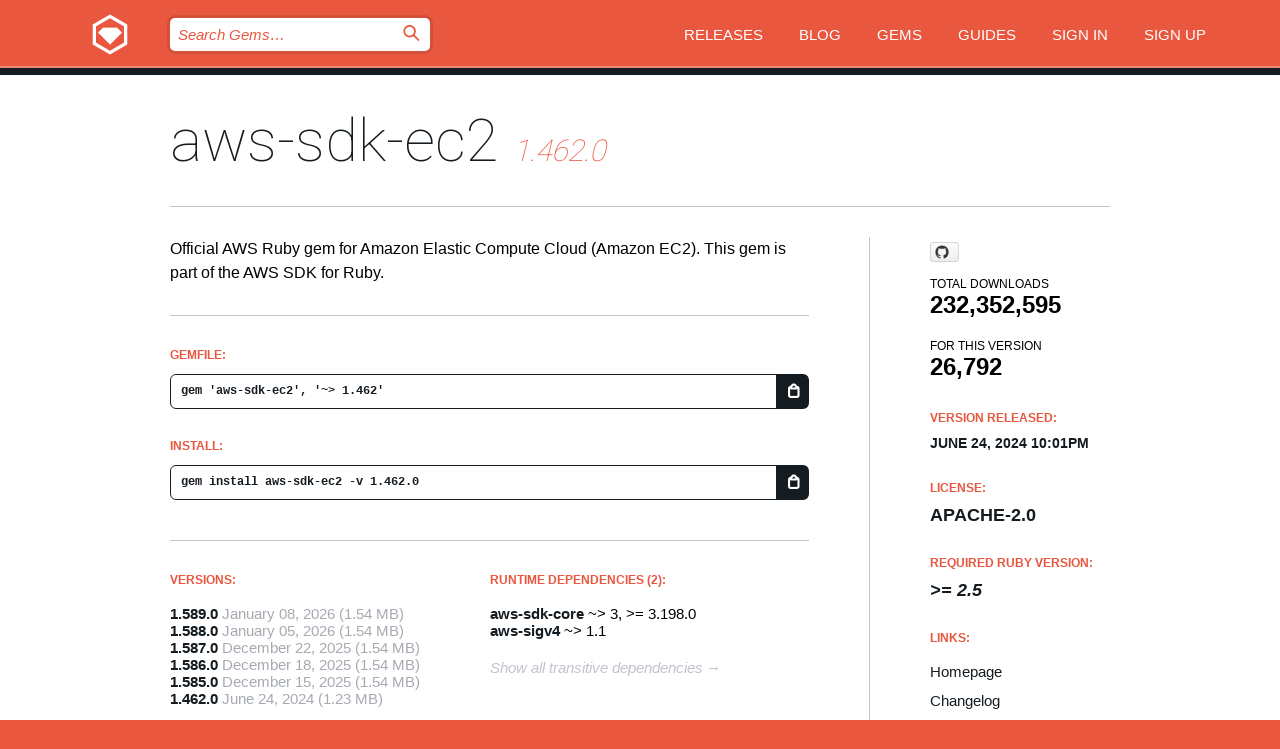

--- FILE ---
content_type: text/html; charset=utf-8
request_url: https://rubygems.org/gems/aws-sdk-ec2/versions/1.462.0
body_size: 5273
content:
<!DOCTYPE html>
<html lang="en">
  <head>
    <title>aws-sdk-ec2 | RubyGems.org | your community gem host</title>
    <meta charset="UTF-8">
    <meta content="width=device-width, initial-scale=1, maximum-scale=1, user-scalable=0" name="viewport">
    <meta name="google-site-verification" content="AuesbWQ9MCDMmC1lbDlw25RJzyqWOcDYpuaCjgPxEZY" />
    <link rel="apple-touch-icon" href="/apple-touch-icons/apple-touch-icon.png" />
      <link rel="apple-touch-icon" sizes="57x57" href="/apple-touch-icons/apple-touch-icon-57x57.png" />
      <link rel="apple-touch-icon" sizes="72x72" href="/apple-touch-icons/apple-touch-icon-72x72.png" />
      <link rel="apple-touch-icon" sizes="76x76" href="/apple-touch-icons/apple-touch-icon-76x76.png" />
      <link rel="apple-touch-icon" sizes="114x114" href="/apple-touch-icons/apple-touch-icon-114x114.png" />
      <link rel="apple-touch-icon" sizes="120x120" href="/apple-touch-icons/apple-touch-icon-120x120.png" />
      <link rel="apple-touch-icon" sizes="144x144" href="/apple-touch-icons/apple-touch-icon-144x144.png" />
      <link rel="apple-touch-icon" sizes="152x152" href="/apple-touch-icons/apple-touch-icon-152x152.png" />
      <link rel="apple-touch-icon" sizes="180x180" href="/apple-touch-icons/apple-touch-icon-180x180.png" />
    <link rel="mask-icon" href="/rubygems_logo.svg" color="#e9573f">
    <link rel="fluid-icon" href="/fluid-icon.png"/>
    <link rel="search" type="application/opensearchdescription+xml" title="RubyGems.org" href="/opensearch.xml">
    <link rel="shortcut icon" href="/favicon.ico" type="image/x-icon">
    <link rel="stylesheet" href="/assets/application-fda27980.css" />
    <link href="https://fonts.gstatic.com" rel="preconnect" crossorigin>
    <link href='https://fonts.googleapis.com/css?family=Roboto:100&amp;subset=greek,latin,cyrillic,latin-ext' rel='stylesheet' type='text/css'>
    
<link rel="alternate" type="application/atom+xml" href="https://feeds.feedburner.com/gemcutter-latest" title="RubyGems.org | Latest Gems">

    <meta name="csrf-param" content="authenticity_token" />
<meta name="csrf-token" content="LMU-8Ydm5IjvUR3eXkM-wjjgGby8n1d-H83nG0JW4zGF9jSlunovnjsG5pi0oeVTRfkpvwToxL_xT3F-uPjwQg" />
      <link rel="alternate" type="application/atom+xml" title="aws-sdk-ec2 Version Feed" href="/gems/aws-sdk-ec2/versions.atom" />
    <!-- canonical url -->
    <link rel="canonical" href="https://rubygems.org/gems/aws-sdk-ec2/versions/1.462.0" />
    <!-- alternative language versions url -->
      <link rel="alternate" hreflang="en" href="https://rubygems.org/gems/aws-sdk-ec2/versions/1.462.0?locale=en" />
      <link rel="alternate" hreflang="nl" href="https://rubygems.org/gems/aws-sdk-ec2/versions/1.462.0?locale=nl" />
      <link rel="alternate" hreflang="zh-CN" href="https://rubygems.org/gems/aws-sdk-ec2/versions/1.462.0?locale=zh-CN" />
      <link rel="alternate" hreflang="zh-TW" href="https://rubygems.org/gems/aws-sdk-ec2/versions/1.462.0?locale=zh-TW" />
      <link rel="alternate" hreflang="pt-BR" href="https://rubygems.org/gems/aws-sdk-ec2/versions/1.462.0?locale=pt-BR" />
      <link rel="alternate" hreflang="fr" href="https://rubygems.org/gems/aws-sdk-ec2/versions/1.462.0?locale=fr" />
      <link rel="alternate" hreflang="es" href="https://rubygems.org/gems/aws-sdk-ec2/versions/1.462.0?locale=es" />
      <link rel="alternate" hreflang="de" href="https://rubygems.org/gems/aws-sdk-ec2/versions/1.462.0?locale=de" />
      <link rel="alternate" hreflang="ja" href="https://rubygems.org/gems/aws-sdk-ec2/versions/1.462.0?locale=ja" />
    <!-- unmatched alternative language fallback -->
    <link rel="alternate" hreflang="x-default" href="https://rubygems.org/gems/aws-sdk-ec2/versions/1.462.0" />

    <script type="importmap" data-turbo-track="reload">{
  "imports": {
    "jquery": "/assets/jquery-15a62848.js",
    "@rails/ujs": "/assets/@rails--ujs-2089e246.js",
    "application": "/assets/application-ae34b86d.js",
    "@hotwired/turbo-rails": "/assets/turbo.min-ad2c7b86.js",
    "@hotwired/stimulus": "/assets/@hotwired--stimulus-132cbc23.js",
    "@hotwired/stimulus-loading": "/assets/stimulus-loading-1fc53fe7.js",
    "@stimulus-components/clipboard": "/assets/@stimulus-components--clipboard-d9c44ea9.js",
    "@stimulus-components/dialog": "/assets/@stimulus-components--dialog-74866932.js",
    "@stimulus-components/reveal": "/assets/@stimulus-components--reveal-77f6cb39.js",
    "@stimulus-components/checkbox-select-all": "/assets/@stimulus-components--checkbox-select-all-e7db6a97.js",
    "github-buttons": "/assets/github-buttons-3337d207.js",
    "webauthn-json": "/assets/webauthn-json-74adc0e8.js",
    "avo.custom": "/assets/avo.custom-4b185d31.js",
    "stimulus-rails-nested-form": "/assets/stimulus-rails-nested-form-3f712873.js",
    "local-time": "/assets/local-time-a331fc59.js",
    "src/oidc_api_key_role_form": "/assets/src/oidc_api_key_role_form-223a59d4.js",
    "src/pages": "/assets/src/pages-64095f36.js",
    "src/transitive_dependencies": "/assets/src/transitive_dependencies-9280dc42.js",
    "src/webauthn": "/assets/src/webauthn-a8b5ca04.js",
    "controllers/application": "/assets/controllers/application-e33ffaa8.js",
    "controllers/autocomplete_controller": "/assets/controllers/autocomplete_controller-e9f78a76.js",
    "controllers/counter_controller": "/assets/controllers/counter_controller-b739ef1d.js",
    "controllers/dialog_controller": "/assets/controllers/dialog_controller-c788489b.js",
    "controllers/dropdown_controller": "/assets/controllers/dropdown_controller-baaf189b.js",
    "controllers/dump_controller": "/assets/controllers/dump_controller-5d671745.js",
    "controllers/exclusive_checkbox_controller": "/assets/controllers/exclusive_checkbox_controller-c624394a.js",
    "controllers/gem_scope_controller": "/assets/controllers/gem_scope_controller-9c330c45.js",
    "controllers": "/assets/controllers/index-236ab973.js",
    "controllers/nav_controller": "/assets/controllers/nav_controller-8f4ea870.js",
    "controllers/onboarding_name_controller": "/assets/controllers/onboarding_name_controller-a65c65ec.js",
    "controllers/radio_reveal_controller": "/assets/controllers/radio_reveal_controller-41774e15.js",
    "controllers/recovery_controller": "/assets/controllers/recovery_controller-b051251b.js",
    "controllers/reveal_controller": "/assets/controllers/reveal_controller-a90af4d9.js",
    "controllers/reveal_search_controller": "/assets/controllers/reveal_search_controller-8dc44279.js",
    "controllers/scroll_controller": "/assets/controllers/scroll_controller-07f12b0d.js",
    "controllers/search_controller": "/assets/controllers/search_controller-79d09057.js",
    "controllers/stats_controller": "/assets/controllers/stats_controller-5bae7b7f.js"
  }
}</script>
<link rel="modulepreload" href="/assets/jquery-15a62848.js" nonce="b731890c17c264a6f172de832e9e2519">
<link rel="modulepreload" href="/assets/@rails--ujs-2089e246.js" nonce="b731890c17c264a6f172de832e9e2519">
<link rel="modulepreload" href="/assets/application-ae34b86d.js" nonce="b731890c17c264a6f172de832e9e2519">
<link rel="modulepreload" href="/assets/turbo.min-ad2c7b86.js" nonce="b731890c17c264a6f172de832e9e2519">
<link rel="modulepreload" href="/assets/@hotwired--stimulus-132cbc23.js" nonce="b731890c17c264a6f172de832e9e2519">
<link rel="modulepreload" href="/assets/stimulus-loading-1fc53fe7.js" nonce="b731890c17c264a6f172de832e9e2519">
<link rel="modulepreload" href="/assets/@stimulus-components--clipboard-d9c44ea9.js" nonce="b731890c17c264a6f172de832e9e2519">
<link rel="modulepreload" href="/assets/@stimulus-components--dialog-74866932.js" nonce="b731890c17c264a6f172de832e9e2519">
<link rel="modulepreload" href="/assets/@stimulus-components--reveal-77f6cb39.js" nonce="b731890c17c264a6f172de832e9e2519">
<link rel="modulepreload" href="/assets/@stimulus-components--checkbox-select-all-e7db6a97.js" nonce="b731890c17c264a6f172de832e9e2519">
<link rel="modulepreload" href="/assets/github-buttons-3337d207.js" nonce="b731890c17c264a6f172de832e9e2519">
<link rel="modulepreload" href="/assets/webauthn-json-74adc0e8.js" nonce="b731890c17c264a6f172de832e9e2519">
<link rel="modulepreload" href="/assets/local-time-a331fc59.js" nonce="b731890c17c264a6f172de832e9e2519">
<link rel="modulepreload" href="/assets/src/oidc_api_key_role_form-223a59d4.js" nonce="b731890c17c264a6f172de832e9e2519">
<link rel="modulepreload" href="/assets/src/pages-64095f36.js" nonce="b731890c17c264a6f172de832e9e2519">
<link rel="modulepreload" href="/assets/src/transitive_dependencies-9280dc42.js" nonce="b731890c17c264a6f172de832e9e2519">
<link rel="modulepreload" href="/assets/src/webauthn-a8b5ca04.js" nonce="b731890c17c264a6f172de832e9e2519">
<link rel="modulepreload" href="/assets/controllers/application-e33ffaa8.js" nonce="b731890c17c264a6f172de832e9e2519">
<link rel="modulepreload" href="/assets/controllers/autocomplete_controller-e9f78a76.js" nonce="b731890c17c264a6f172de832e9e2519">
<link rel="modulepreload" href="/assets/controllers/counter_controller-b739ef1d.js" nonce="b731890c17c264a6f172de832e9e2519">
<link rel="modulepreload" href="/assets/controllers/dialog_controller-c788489b.js" nonce="b731890c17c264a6f172de832e9e2519">
<link rel="modulepreload" href="/assets/controllers/dropdown_controller-baaf189b.js" nonce="b731890c17c264a6f172de832e9e2519">
<link rel="modulepreload" href="/assets/controllers/dump_controller-5d671745.js" nonce="b731890c17c264a6f172de832e9e2519">
<link rel="modulepreload" href="/assets/controllers/exclusive_checkbox_controller-c624394a.js" nonce="b731890c17c264a6f172de832e9e2519">
<link rel="modulepreload" href="/assets/controllers/gem_scope_controller-9c330c45.js" nonce="b731890c17c264a6f172de832e9e2519">
<link rel="modulepreload" href="/assets/controllers/index-236ab973.js" nonce="b731890c17c264a6f172de832e9e2519">
<link rel="modulepreload" href="/assets/controllers/nav_controller-8f4ea870.js" nonce="b731890c17c264a6f172de832e9e2519">
<link rel="modulepreload" href="/assets/controllers/onboarding_name_controller-a65c65ec.js" nonce="b731890c17c264a6f172de832e9e2519">
<link rel="modulepreload" href="/assets/controllers/radio_reveal_controller-41774e15.js" nonce="b731890c17c264a6f172de832e9e2519">
<link rel="modulepreload" href="/assets/controllers/recovery_controller-b051251b.js" nonce="b731890c17c264a6f172de832e9e2519">
<link rel="modulepreload" href="/assets/controllers/reveal_controller-a90af4d9.js" nonce="b731890c17c264a6f172de832e9e2519">
<link rel="modulepreload" href="/assets/controllers/reveal_search_controller-8dc44279.js" nonce="b731890c17c264a6f172de832e9e2519">
<link rel="modulepreload" href="/assets/controllers/scroll_controller-07f12b0d.js" nonce="b731890c17c264a6f172de832e9e2519">
<link rel="modulepreload" href="/assets/controllers/search_controller-79d09057.js" nonce="b731890c17c264a6f172de832e9e2519">
<link rel="modulepreload" href="/assets/controllers/stats_controller-5bae7b7f.js" nonce="b731890c17c264a6f172de832e9e2519">
<script type="module" nonce="b731890c17c264a6f172de832e9e2519">import "application"</script>
  </head>

  <body class="" data-controller="nav" data-nav-expanded-class="mobile-nav-is-expanded">
    <!-- Top banner -->

    <!-- Policies acknowledgment banner -->
    

    <header class="header header--interior" data-nav-target="header collapse">
      <div class="l-wrap--header">
        <a title="RubyGems" class="header__logo-wrap" data-nav-target="logo" href="/">
          <span class="header__logo" data-icon="⬡">⬢</span>
          <span class="t-hidden">RubyGems</span>
</a>        <a class="header__club-sandwich" href="#" data-action="nav#toggle focusin->nav#focus mousedown->nav#mouseDown click@window->nav#hide">
          <span class="t-hidden">Navigation menu</span>
        </a>

        <div class="header__nav-links-wrap">
          <div class="header__search-wrap" role="search">
  <form data-controller="autocomplete" data-autocomplete-selected-class="selected" action="/search" accept-charset="UTF-8" method="get">
    <input type="search" name="query" id="query" placeholder="Search Gems&hellip;" class="header__search" autocomplete="off" aria-autocomplete="list" data-autocomplete-target="query" data-action="autocomplete#suggest keydown.down-&gt;autocomplete#next keydown.up-&gt;autocomplete#prev keydown.esc-&gt;autocomplete#hide keydown.enter-&gt;autocomplete#clear click@window-&gt;autocomplete#hide focus-&gt;autocomplete#suggest blur-&gt;autocomplete#hide" data-nav-target="search" />

    <ul class="suggest-list" role="listbox" data-autocomplete-target="suggestions"></ul>

    <template id="suggestion" data-autocomplete-target="template">
      <li class="menu-item" role="option" tabindex="-1" data-autocomplete-target="item" data-action="click->autocomplete#choose mouseover->autocomplete#highlight"></li>
    </template>

    <label id="querylabel" for="query">
      <span class="t-hidden">Search Gems&hellip;</span>
</label>
    <input type="submit" value="⌕" id="search_submit" class="header__search__icon" aria-labelledby="querylabel" data-disable-with="⌕" />

</form></div>


          <nav class="header__nav-links" data-controller="dropdown">

            <a class="header__nav-link " href="https://rubygems.org/releases">Releases</a>
            <a class="header__nav-link" href="https://blog.rubygems.org">Blog</a>

              <a class="header__nav-link" href="/gems">Gems</a>

            <a class="header__nav-link" href="https://guides.rubygems.org">Guides</a>

              <a class="header__nav-link " href="/sign_in">Sign in</a>
                <a class="header__nav-link " href="/sign_up">Sign up</a>
          </nav>
        </div>
      </div>
    </header>



    <main class="main--interior" data-nav-target="collapse">
        <div class="l-wrap--b">
            <h1 class="t-display page__heading">
              <a class="t-link--black" href="/gems/aws-sdk-ec2">aws-sdk-ec2</a>

                <i class="page__subheading">1.462.0</i>
            </h1>
          
          


<div class="l-overflow">
  <div class="l-colspan--l colspan--l--has-border">
      <div class="gem__intro">
        <div id="markup" class="gem__desc">
          <p>Official AWS Ruby gem for Amazon Elastic Compute Cloud (Amazon EC2). This gem is part of the AWS SDK for Ruby.</p>
        </div>
      </div>

      <div class="gem__install">
        <h2 class="gem__ruby-version__heading t-list__heading">
          Gemfile:
          <div class="gem__code-wrap" data-controller="clipboard" data-clipboard-success-content-value="✔"><input type="text" name="gemfile_text" id="gemfile_text" value="gem &#39;aws-sdk-ec2&#39;, &#39;~&gt; 1.462&#39;" class="gem__code" readonly="readonly" data-clipboard-target="source" /><span class="gem__code__icon" title="Copy to clipboard" data-action="click-&gt;clipboard#copy" data-clipboard-target="button">=</span></div>
        </h2>
        <h2 class="gem__ruby-version__heading t-list__heading">
          install:
          <div class="gem__code-wrap" data-controller="clipboard" data-clipboard-success-content-value="✔"><input type="text" name="install_text" id="install_text" value="gem install aws-sdk-ec2 -v 1.462.0" class="gem__code" readonly="readonly" data-clipboard-target="source" /><span class="gem__code__icon" title="Copy to clipboard" data-action="click-&gt;clipboard#copy" data-clipboard-target="button">=</span></div>
        </h2>
      </div>

      <div class="l-half--l">
        <div class="versions">
          <h3 class="t-list__heading">Versions:</h3>
          <ol class="gem__versions t-list__items">
            <li class="gem__version-wrap">
  <a class="t-list__item" href="/gems/aws-sdk-ec2/versions/1.589.0">1.589.0</a>
  <small class="gem__version__date">January 08, 2026</small>

  <span class="gem__version__date">(1.54 MB)</span>
</li>
<li class="gem__version-wrap">
  <a class="t-list__item" href="/gems/aws-sdk-ec2/versions/1.588.0">1.588.0</a>
  <small class="gem__version__date">January 05, 2026</small>

  <span class="gem__version__date">(1.54 MB)</span>
</li>
<li class="gem__version-wrap">
  <a class="t-list__item" href="/gems/aws-sdk-ec2/versions/1.587.0">1.587.0</a>
  <small class="gem__version__date">December 22, 2025</small>

  <span class="gem__version__date">(1.54 MB)</span>
</li>
<li class="gem__version-wrap">
  <a class="t-list__item" href="/gems/aws-sdk-ec2/versions/1.586.0">1.586.0</a>
  <small class="gem__version__date">December 18, 2025</small>

  <span class="gem__version__date">(1.54 MB)</span>
</li>
<li class="gem__version-wrap">
  <a class="t-list__item" href="/gems/aws-sdk-ec2/versions/1.585.0">1.585.0</a>
  <small class="gem__version__date">December 15, 2025</small>

  <span class="gem__version__date">(1.54 MB)</span>
</li>
<li class="gem__version-wrap">
  <a class="t-list__item" href="/gems/aws-sdk-ec2/versions/1.462.0">1.462.0</a>
  <small class="gem__version__date">June 24, 2024</small>

  <span class="gem__version__date">(1.23 MB)</span>
</li>

          </ol>
            <a class="gem__see-all-versions t-link--gray t-link--has-arrow" href="https://rubygems.org/gems/aws-sdk-ec2/versions">Show all versions (607 total)</a>
        </div>
      </div>

    <div class = "l-half--l">
        <div class="dependencies gem__dependencies" id="runtime_dependencies">
    <h3 class="t-list__heading">Runtime Dependencies (2):</h3>
    <div class="t-list__items">
          <div class="gem__requirement-wrap">
            <a class="t-list__item" href="/gems/aws-sdk-core"><strong>aws-sdk-core</strong></a>
            ~&gt; 3, &gt;= 3.198.0
          </div>
          <div class="gem__requirement-wrap">
            <a class="t-list__item" href="/gems/aws-sigv4"><strong>aws-sigv4</strong></a>
            ~&gt; 1.1
          </div>
    </div>
  </div>

      
        <div class="dependencies_list">
          <a class="gem__see-all-versions t-link--gray t-link--has-arrow push--s" href="/gems/aws-sdk-ec2/versions/1.462.0/dependencies">Show all transitive dependencies</a>
        </div>
    </div>


    <div class="gem__members">

    <h3 class="t-list__heading">Owners:</h3>
    <div class="gem__users">
      <a alt="awscloud" title="awscloud" href="/profiles/awscloud"><img id="gravatar-51280" width="48" height="48" src="/users/51280/avatar.jpeg?size=48&amp;theme=light" /></a>
    </div>


    <h3 class="t-list__heading">Pushed by:</h3>
    <div class="gem__users">
      <a alt="awscloud" title="awscloud" href="/profiles/awscloud"><img id="gravatar-51280" width="48" height="48" src="/users/51280/avatar.jpeg?size=48&amp;theme=light" /></a>
    </div>


    <h3 class="t-list__heading">Authors:</h3>
    <ul class="t-list__items">
      <li class="t-list__item">
        <p>Amazon Web Services</p>
      </li>
    </ul>

    <h3 class="t-list__heading">SHA 256 checksum:</h3>
    <div class="gem__code-wrap" data-controller="clipboard" data-clipboard-success-content-value="✔"><input type="text" name="gem_sha_256_checksum" id="gem_sha_256_checksum" value="b89adbbb24a9b7606e6c34d73aed43c41608a517c822dd2d59aba4deeb0bcc1b" class="gem__code" readonly="readonly" data-clipboard-target="source" /><span class="gem__code__icon" title="Copy to clipboard" data-action="click-&gt;clipboard#copy" data-clipboard-target="button">=</span></div>


</div>

    <div class="gem__navigation">
    <a class="gem__previous__version" href="/gems/aws-sdk-ec2/versions/1.461.0">← Previous version</a>

    <a class="gem__next__version" href="/gems/aws-sdk-ec2/versions/1.463.0">Next version →</a>
</div>

  </div>

  <div class="gem__aside l-col--r--pad">
    <span class="github-btn" data-user="aws" data-repo="aws-sdk-ruby" data-type="star" data-count="true" data-size="large">
  <a class="gh-btn" href="#" rel="noopener noreferrer" target="_blank">
    <span class="gh-ico" aria-hidden="true"></span>
    <span class="gh-text"></span>
  </a>
  <a class="gh-count" href="#" rel="noopener noreferrer" target="_blank" aria-hidden="true"></a>
</span>
  <div class="gem__downloads-wrap" data-href="/api/v1/downloads/aws-sdk-ec2-1.462.0.json">
    <h2 class="gem__downloads__heading t-text--s">
      Total downloads
      <span class="gem__downloads">232,352,595</span>
    </h2>
    <h2 class="gem__downloads__heading t-text--s">
      For this version
      <span class="gem__downloads">26,792</span>
    </h2>
  </div>

  <h2 class="gem__ruby-version__heading t-list__heading">
    Version Released:
    <span class="gem__rubygem-version-age">
      <p><time datetime="2024-06-24T22:01:08Z" data-local="time-ago">June 24, 2024 10:01pm</time></p>
    </span>
  </h2>

  <h2 class="gem__ruby-version__heading t-list__heading">
    License:
    <span class="gem__ruby-version">
      <p>Apache-2.0</p>
    </span>
  </h2>
  <h2 class="gem__ruby-version__heading t-list__heading">
    Required Ruby Version:
    <i class="gem__ruby-version">
        &gt;= 2.5
    </i>
  </h2>
  <h3 class="t-list__heading">Links:</h3>
  <div class="t-list__items">
      <a rel="nofollow" class="gem__link t-list__item" id="home" href="https://github.com/aws/aws-sdk-ruby">Homepage</a>
      <a rel="nofollow" class="gem__link t-list__item" id="changelog" href="https://github.com/aws/aws-sdk-ruby/tree/version-3/gems/aws-sdk-ec2/CHANGELOG.md">Changelog</a>
      <a rel="nofollow" class="gem__link t-list__item" id="code" href="https://github.com/aws/aws-sdk-ruby/tree/version-3/gems/aws-sdk-ec2">Source Code</a>
      <a rel="nofollow" class="gem__link t-list__item" id="download" href="/downloads/aws-sdk-ec2-1.462.0.gem">Download</a>
    <a class="gem__link t-list__item" href="https://my.diffend.io/gems/aws-sdk-ec2/prev/1.462.0">Review changes</a>
    <a class="gem__link t-list__item" id="badge" href="https://badge.fury.io/rb/aws-sdk-ec2/install">Badge</a>
    <a class="toggler gem__link t-list__item" id="subscribe" href="/sign_in">Subscribe</a>
    <a class="gem__link t-list__item" id="rss" href="/gems/aws-sdk-ec2/versions.atom">RSS</a>
    <a class="gem__link t-list__item" href="mailto:support@rubygems.org?subject=Reporting Abuse on aws-sdk-ec2">Report abuse</a>
    <a rel="nofollow" class="gem__link t-list__item" id="reverse_dependencies" href="/gems/aws-sdk-ec2/reverse_dependencies">Reverse dependencies</a>
    
    
    
    
    
  </div>
</div>

</div>

        </div>
    </main>

    <footer class="footer" data-nav-target="collapse">
      <div class="l-wrap--footer">
        <div class="l-overflow">
          <div class="nav--v l-col--r--pad">
            <a class="nav--v__link--footer" href="https://status.rubygems.org">Status</a>
            <a class="nav--v__link--footer" href="https://uptime.rubygems.org">Uptime</a>
            <a class="nav--v__link--footer" href="https://github.com/rubygems/rubygems.org">Code</a>
            <a class="nav--v__link--footer" href="/pages/data">Data</a>
            <a class="nav--v__link--footer" href="/stats">Stats</a>
            <a class="nav--v__link--footer" href="https://guides.rubygems.org/contributing/">Contribute</a>
              <a class="nav--v__link--footer" href="/pages/about">About</a>
            <a class="nav--v__link--footer" href="mailto:support@rubygems.org">Help</a>
            <a class="nav--v__link--footer" href="https://guides.rubygems.org/rubygems-org-api">API</a>
            <a class="nav--v__link--footer" href="/policies">Policies</a>
            <a class="nav--v__link--footer" href="/pages/supporters">Support Us</a>
              <a class="nav--v__link--footer" href="/pages/security">Security</a>
          </div>
          <div class="l-colspan--l colspan--l--has-border">
            <div class="footer__about">
              <p>
                RubyGems.org is the Ruby community&rsquo;s gem hosting service. Instantly <a href="https://guides.rubygems.org/publishing/">publish your gems</a> and then <a href="https://guides.rubygems.org/command-reference/#gem-install">install them</a>. Use <a href="https://guides.rubygems.org/rubygems-org-api/">the API</a> to find out more about <a href="/gems">available gems</a>. <a href="https://guides.rubygems.org/contributing/">Become a contributor</a> and improve the site yourself.
              </p>
              <p>
                The RubyGems.org website and service are maintained and operated by Ruby Central’s <a href="https://rubycentral.org/open-source/">Open Source Program</a> and the RubyGems team. It is funded by the greater Ruby community through support from sponsors, members, and infrastructure donations. <b>If you build with Ruby and believe in our mission, you can join us in keeping RubyGems.org, RubyGems, and Bundler secure and sustainable for years to come by contributing <a href="/pages/supporters">here</a></b>.
              </p>
            </div>
          </div>
        </div>
      </div>
      <div class="footer__sponsors">
        <a class="footer__sponsor footer__sponsor__ruby_central" href="https://rubycentral.org/open-source/" target="_blank" rel="noopener">
          Operated by
          <span class="t-hidden">Ruby Central</span>
        </a>
        <a class="footer__sponsor footer__sponsor__dockyard" href="https://dockyard.com/ruby-on-rails-consulting" target="_blank" rel="noopener">
          Designed by
          <span class="t-hidden">DockYard</span>
        </a>
        <a class="footer__sponsor footer__sponsor__aws" href="https://aws.amazon.com/" target="_blank" rel="noopener">
          Hosted by
          <span class="t-hidden">AWS</span>
        </a>
        <a class="footer__sponsor footer__sponsor__dnsimple" href="https://dnsimple.link/resolving-rubygems" target="_blank" rel="noopener">
          Resolved with
          <span class="t-hidden">DNSimple</span>
        </a>
        <a class="footer__sponsor footer__sponsor__datadog" href="https://www.datadoghq.com/" target="_blank" rel="noopener">
          Monitored by
          <span class="t-hidden">Datadog</span>
        </a>
        <a class="footer__sponsor footer__sponsor__fastly" href="https://www.fastly.com/customers/ruby-central" target="_blank" rel="noopener">
          Gems served by
          <span class="t-hidden">Fastly</span>
        </a>
        <a class="footer__sponsor footer__sponsor__honeybadger" href="https://www.honeybadger.io/" target="_blank" rel="noopener">
          Monitored by
          <span class="t-hidden">Honeybadger</span>
        </a>
        <a class="footer__sponsor footer__sponsor__mend" href="https://mend.io/" target="_blank" rel="noopener">
          Secured by
          <span class="t-hidden">Mend.io</span>
        </a>
      </div>
      <div class="footer__language_selector">
          <div class="footer__language">
            <a class="nav--v__link--footer" href="/gems/aws-sdk-ec2/versions/1.462.0?locale=en">English</a>
          </div>
          <div class="footer__language">
            <a class="nav--v__link--footer" href="/gems/aws-sdk-ec2/versions/1.462.0?locale=nl">Nederlands</a>
          </div>
          <div class="footer__language">
            <a class="nav--v__link--footer" href="/gems/aws-sdk-ec2/versions/1.462.0?locale=zh-CN">简体中文</a>
          </div>
          <div class="footer__language">
            <a class="nav--v__link--footer" href="/gems/aws-sdk-ec2/versions/1.462.0?locale=zh-TW">正體中文</a>
          </div>
          <div class="footer__language">
            <a class="nav--v__link--footer" href="/gems/aws-sdk-ec2/versions/1.462.0?locale=pt-BR">Português do Brasil</a>
          </div>
          <div class="footer__language">
            <a class="nav--v__link--footer" href="/gems/aws-sdk-ec2/versions/1.462.0?locale=fr">Français</a>
          </div>
          <div class="footer__language">
            <a class="nav--v__link--footer" href="/gems/aws-sdk-ec2/versions/1.462.0?locale=es">Español</a>
          </div>
          <div class="footer__language">
            <a class="nav--v__link--footer" href="/gems/aws-sdk-ec2/versions/1.462.0?locale=de">Deutsch</a>
          </div>
          <div class="footer__language">
            <a class="nav--v__link--footer" href="/gems/aws-sdk-ec2/versions/1.462.0?locale=ja">日本語</a>
          </div>
      </div>
    </footer>
    
    <script type="text/javascript" defer src="https://www.fastly-insights.com/insights.js?k=3e63c3cd-fc37-4b19-80b9-65ce64af060a"></script>
  </body>
</html>
